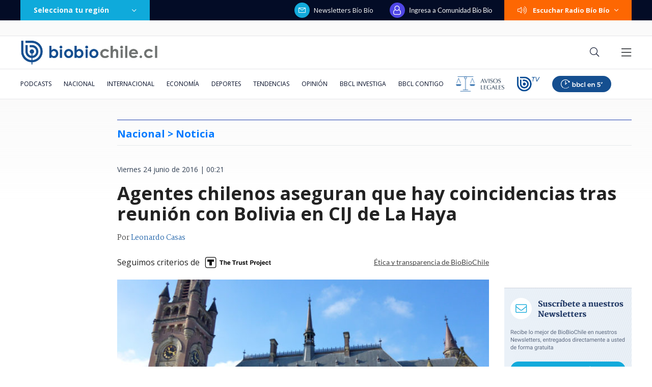

--- FILE ---
content_type: text/html; charset=utf-8
request_url: https://realtime.bbcl.cl/hit/?t=1769244473698&url=https%3A%2F%2Fwww.biobiochile.cl%2Fnoticias%2Fnacional%2Factualidad%2F2016%2F06%2F24%2Fagentes-chilenos-aseguran-que-hay-coincidencias-tras-reunion-con-bolivia-en-cij-de-la-haya.shtml&property=01G1KMVDSGMWCR31GWZX0VBJBY&referrer=
body_size: -15
content:
01KFQK0EJVVBB7KMEVC9PYQHZG./MZtoDzoJ4ORJSWG5rebj03/qr6ZJxB39UD08721cx0=

--- FILE ---
content_type: text/html; charset=utf-8
request_url: https://www.google.com/recaptcha/api2/aframe
body_size: 267
content:
<!DOCTYPE HTML><html><head><meta http-equiv="content-type" content="text/html; charset=UTF-8"></head><body><script nonce="yDy48CxEiAuJJI80kXvekg">/** Anti-fraud and anti-abuse applications only. See google.com/recaptcha */ try{var clients={'sodar':'https://pagead2.googlesyndication.com/pagead/sodar?'};window.addEventListener("message",function(a){try{if(a.source===window.parent){var b=JSON.parse(a.data);var c=clients[b['id']];if(c){var d=document.createElement('img');d.src=c+b['params']+'&rc='+(localStorage.getItem("rc::a")?sessionStorage.getItem("rc::b"):"");window.document.body.appendChild(d);sessionStorage.setItem("rc::e",parseInt(sessionStorage.getItem("rc::e")||0)+1);localStorage.setItem("rc::h",'1769244487845');}}}catch(b){}});window.parent.postMessage("_grecaptcha_ready", "*");}catch(b){}</script></body></html>

--- FILE ---
content_type: application/javascript
request_url: https://www.biobiochile.cl/static/realtime/realtime-nacional.js?t=1769244484718&callback=BBCL_Realtime
body_size: 1078
content:
/*2026-01-24 08:47:05*/ BBCL_Realtime([{"id":6708967,"titulo":"\"No parece justificado\": Corte cuestiona contrataci\u00f3n de abogado de Boric y revoca su sobreseimiento","url":"https:\/\/www.biobiochile.cl\/especial\/bbcl-investiga\/noticias\/articulos\/2026\/01\/23\/no-parece-justificado-corte-cuestiona-contratacion-de-abogado-de-boric-y-revoca-su-sobreseimiento.shtml","imagen":"2026\/01\/gabriel-boric-y-jonatan-valenzuela-corte-cuestiona-contratacion.png","video_rudo_destacado":"","categoria":"nacional","en_vivo":false,"visitas":72},{"id":6709652,"titulo":"No ser\u00e1n malls chinos: Falabella llegar\u00e1 a ocupar algunas de las tiendas que dej\u00f3 el cierre de Corona","url":"https:\/\/www.biobiochile.cl\/noticias\/economia\/negocios-y-empresas\/2026\/01\/23\/no-seran-malls-chinos-falabella-llegara-a-ocupar-algunas-de-las-tiendas-que-dejo-el-cierre-de-corona.shtml","imagen":"2026\/01\/no-seran-un-mall-chino-falabella-llegara-a-ocupar-algunas-de-las-tiendas-que-dejo-corona.jpg","video_rudo_destacado":"","categoria":"nacional","en_vivo":false,"visitas":43},{"id":6710018,"titulo":"Ivette Vergara con todo contra Vasco Moulian por dichos sobre su hijo: \"No lo voy a aguantar\"","url":"https:\/\/www.biobiochile.cl\/noticias\/dopamina\/2026\/01\/23\/ivette-vergara-con-todo-contra-vasco-moulian-por-dichos-sobre-su-hijo-no-lo-voy-a-aguantar.shtml","imagen":"2026\/01\/ivette-vergara-vasco-moulian-dichos-hijo-no-lo-voy-aguantar-.jpg","video_rudo_destacado":"","categoria":"nacional","en_vivo":false,"visitas":36},{"id":6710036,"titulo":"De cara al fin del Gobierno de Boric: Socialismo Democr\u00e1tico y DC acuerdan crear coalici\u00f3n sin FA y PC","url":"https:\/\/www.biobiochile.cl\/noticias\/nacional\/chile\/2026\/01\/23\/de-cara-al-fin-del-gobierno-de-boric-socialismo-democratico-y-dc-fijan-acuerdan-coalicion-sin-fa-y-pc.shtml","imagen":"2026\/01\/a-1-archiv-por-socialismo-democratico-distancia-boric-fin-de-gobierno.png","video_rudo_destacado":"","categoria":"nacional","en_vivo":false,"visitas":31},{"id":6710057,"titulo":"Naya F\u00e1cil contesta cr\u00edticas de Cony Capelli por ayuda en incendios y revela origen de la pugna","url":"https:\/\/www.biobiochile.cl\/noticias\/dopamina\/2026\/01\/23\/naya-facil-contesta-criticas-de-cony-capelli-por-ayuda-en-incendios-y-revela-origen-de-la-pugna.shtml","imagen":"2026\/01\/naya-facil-criticas-cony-capelli-ayuda-incendios-origen-pugna-.jpg","video_rudo_destacado":"","categoria":"nacional","en_vivo":false,"visitas":18},{"id":6708887,"titulo":"Vallejo sobre advertencia de contralora: \"El reajuste tiene un carril distinto a socio emergencia\"","url":"https:\/\/www.biobiochile.cl\/noticias\/nacional\/chile\/2026\/01\/23\/vallejo-sobre-advertencia-de-contralora-el-reajuste-tiene-un-carril-distinto-a-socio-emergencia.shtml","imagen":"2026\/01\/vallejo-sobre-advertencia-de-contralora-el-reajuste-tiene-un-carril-distinto-a-socio-emergencia.png","video_rudo_destacado":"","categoria":"nacional","en_vivo":false,"visitas":17},{"id":6710053,"titulo":"Hallan cuerpo en medio de b\u00fasqueda de joven desaparecido hace 17 d\u00edas en El Carmen","url":"https:\/\/www.biobiochile.cl\/noticias\/nacional\/region-de-nuble\/2026\/01\/23\/hallan-cuerpo-en-la-comuna-de-el-carmen-se-trataria-de-joven-28-desaparecido-hace-17-dias.shtml","imagen":"2026\/01\/cuerpo-los-angeles-750x400-1.png","video_rudo_destacado":"","categoria":"nacional","en_vivo":false,"visitas":13},{"id":6708998,"titulo":"SII ya public\u00f3 Tasaci\u00f3n Fiscal de veh\u00edculos para 2026: Conoce cu\u00e1nto pagar\u00e1s de Permiso de Circulaci\u00f3n","url":"https:\/\/www.biobiochile.cl\/noticias\/economia\/tu-bolsillo\/2026\/01\/23\/sii-ya-publico-tasacion-fiscal-de-vehiculos-para-2026-conoce-cuanto-pagaras-de-permiso-de-circulacion.shtml","imagen":"2026\/01\/permiso-de-circulacion-2026.jpg","video_rudo_destacado":"","categoria":"nacional","en_vivo":false,"visitas":12},{"id":6709682,"titulo":"Donald Trump vuelve a generar preocupaci\u00f3n por su salud al evidenciar morentones en sus manos","url":"https:\/\/www.biobiochile.cl\/noticias\/internacional\/eeuu\/2026\/01\/23\/donald-trump-vuelve-a-generar-preocupacion-por-su-salud-al-evidenciar-morentones-en-sus-manos.shtml","imagen":"2026\/01\/trump-moretones-mano.png","video_rudo_destacado":"","categoria":"nacional","en_vivo":false,"visitas":12},{"id":6709824,"titulo":"Criticado por astr\u00f3nomos y Kast: Empresa da pie atr\u00e1s a pol\u00e9mico proyecto INNA de hidr\u00f3geno verde","url":"https:\/\/www.biobiochile.cl\/noticias\/economia\/actualidad-economica\/2026\/01\/23\/criticado-por-astronomos-y-kast-empresa-da-pie-atras-a-polemico-proyecto-inna-de-hidrogeno-verde.shtml","imagen":"2026\/01\/criticado-por-astronomos-y-kast_-empresa-da-pie-atras-a-polemico-proyecto-inna-de-hidrogeno-verde.jpg","video_rudo_destacado":"","categoria":"nacional","en_vivo":false,"visitas":12}])

--- FILE ---
content_type: application/javascript; charset=utf-8
request_url: https://fundingchoicesmessages.google.com/f/AGSKWxXR4dkY9H0MDadKJaUMeC2dfPzvQ7Qo30CCUB8wQgjUFcC-Vtafu5FskF7xb3Z9XSkLCFej-89_W3QdXee2YH6Ta27InXexaCt0-OH7BTG2oZHFHpEolF-JUUvS_O0_21tjvAqVnbIJrRn5Wy_2xqIuYJcgfQHATF1o4oFdmWWbX0rkJeEtyExal2R3/__ads_Home./ads/bz_/img-ads./bannersAds_image,third-party,xmlhttprequest,domain=rd.com
body_size: -1291
content:
window['2a25ad2d-1213-480f-bcba-1d5a65ebc7fb'] = true;